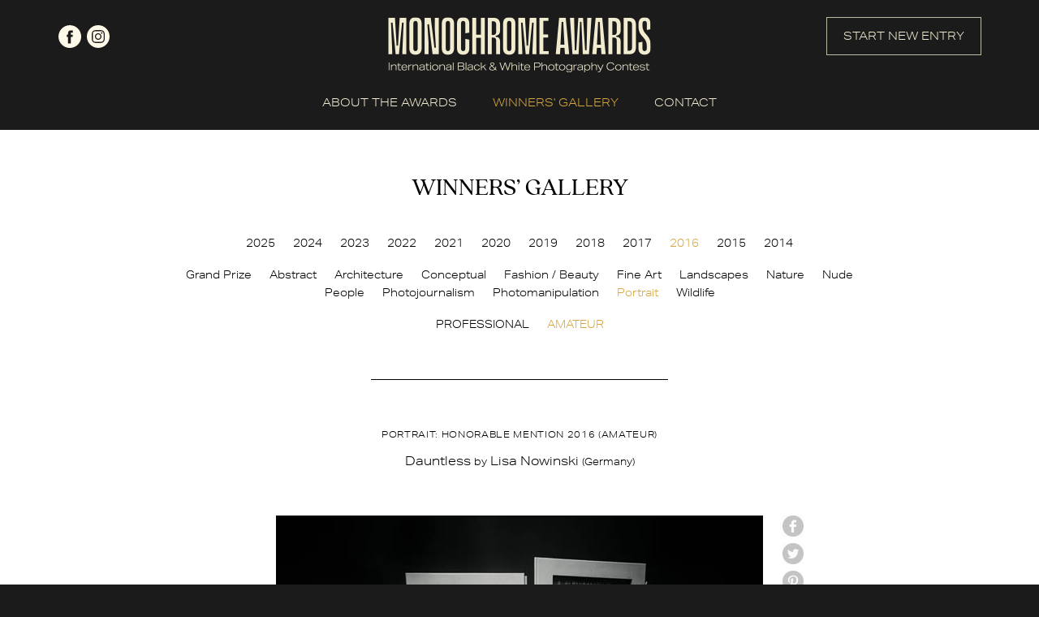

--- FILE ---
content_type: text/html; charset=UTF-8
request_url: https://monoawards.com/winners-gallery/monochrome-awards-2016/amateur/portrait/hm/5271
body_size: 5214
content:
<!DOCTYPE html PUBLIC "-//W3C//DTD XHTML 1.0 Transitional//EN"
    "http://www.w3.org/TR/xhtml1/DTD/xhtml1-transitional.dtd">
<html xmlns="http://www.w3.org/1999/xhtml" xml:lang="en" lang="en">
<head>
    <meta http-equiv="Content-Type" content="text/html; charset=utf-8"/>
    <meta name="language" content="en"/>
    <meta name="viewport" content="width=device-width, initial-scale=1.0">
    <link rel="apple-touch-icon" sizes="57x57" href="/apple-icon-57x57.png">
    <link rel="apple-touch-icon" sizes="60x60" href="/apple-icon-60x60.png">
    <link rel="apple-touch-icon" sizes="72x72" href="/apple-icon-72x72.png">
    <link rel="apple-touch-icon" sizes="76x76" href="/apple-icon-76x76.png">
    <link rel="apple-touch-icon" sizes="114x114" href="/apple-icon-114x114.png">
    <link rel="apple-touch-icon" sizes="120x120" href="/apple-icon-120x120.png">
    <link rel="apple-touch-icon" sizes="144x144" href="/apple-icon-144x144.png">
    <link rel="apple-touch-icon" sizes="152x152" href="/apple-icon-152x152.png">
    <link rel="apple-touch-icon" sizes="180x180" href="/apple-icon-180x180.png">
    <link rel="icon" type="image/png" sizes="192x192"  href="/android-icon-192x192.png">
    <link rel="icon" type="image/png" sizes="32x32" href="/favicon-32x32.png">
    <link rel="icon" type="image/png" sizes="96x96" href="/favicon-96x96.png">
    <link rel="icon" type="image/png" sizes="16x16" href="/favicon-16x16.png">
    <link rel="manifest" href="/manifest.json">
    <meta name="msapplication-TileColor" content="#ffffff">
    <meta name="msapplication-TileImage" content="/ms-icon-144x144.png">
    <meta name="theme-color" content="#ffffff">
    <link rel="stylesheet" type="text/css" href="/css2/main.css?v=1"/>
    <link rel="stylesheet" type="text/css" href="/css2/hamburger.css"/>
    <link rel="stylesheet" type="text/css" href="/webfonts/quincy-cf.css"/>
    <link rel="stylesheet" href="https://use.typekit.net/usb4khk.css">
        <link rel="stylesheet" type="text/css" href="/css/magnific-popup.css" />
<script type="text/javascript" src="/assets/c0ae2968/jquery.min.js"></script>
<script type="text/javascript" src="/assets/c0ae2968/jquery.yiiactiveform.js"></script>
<title>Monochrome Photography Awards - International Black and White Photography Contest - Show WinnersGallery</title>
                <meta property="og:image" content="https://monoawards.com/upload/images/14749200443zo71dscf5241_bearbeitet_bearbeitet_2.jpg"/>            <meta property="og:title" content="Portrait: Honorable Mention  - Lisa Nowinski (Germany)"/>            <meta property="og:description" content="No kids were harmed while this shoot ;)
Yuna, L. and Robin.
Studio Nowinski, Karlsruhe, Germany"/>            <meta property="og:url" content="https://monoawards.com/winners-gallery/monochrome-awards-2016/amateur/portrait/hm/5271/"/>    <meta property="fb:app_id" content="1561056337469246"/>
    <script async src="https://www.googletagmanager.com/gtag/js?id=UA-116072187-1"></script>
    <script>
        window.dataLayer = window.dataLayer || [];
        function gtag() {
            dataLayer.push(arguments);
        }
        gtag('js', new Date());

        gtag('config', 'UA-116072187-1');
    </script>
    <!-- Facebook Pixel Code -->
    <script>
        !function(f,b,e,v,n,t,s)
        {if(f.fbq)return;n=f.fbq=function(){n.callMethod?
            n.callMethod.apply(n,arguments):n.queue.push(arguments)};
            if(!f._fbq)f._fbq=n;n.push=n;n.loaded=!0;n.version='2.0';
            n.queue=[];t=b.createElement(e);t.async=!0;
            t.src=v;s=b.getElementsByTagName(e)[0];
            s.parentNode.insertBefore(t,s)}(window,document,'script',
                'https://connect.facebook.net/en_US/fbevents.js');
        fbq('init', '1199123753808538');
        fbq('track', 'PageView');
    </script>
    <noscript>
        <img height="1" width="1"
             src="https://www.facebook.com/tr?id=1199123753808538&ev=PageView
&noscript=1"/>
    </noscript>
    <!-- End Facebook Pixel Code -->
</head>
<body class="gallery">
<script>
    window.fbAsyncInit = function() {
        FB.init({
            appId      : '1561056337469246',
            xfbml      : true,
            version    : 'v2.2'
        });
    };

    (function(d, s, id){
        var js, fjs = d.getElementsByTagName(s)[0];
        if (d.getElementById(id)) {return;}
        js = d.createElement(s); js.id = id;
        js.src = "//connect.facebook.net/en_US/sdk.js";
        fjs.parentNode.insertBefore(js, fjs);
    }(document, 'script', 'facebook-jssdk'));
</script>
<div id="top" class="container">
    <div class="header page">
        <div id="top-logo">
            <a href="/">
                <img src="/img2/logo.png" srcset="/img2/logo-retina.png 2x" alt="logo">
            </a>
        </div>
        <div class="social">
            <a href="https://www.facebook.com/monoawards/" class="facebook" target="_blank" rel="nofollow">facebook</a>
            <a href="https://www.instagram.com/monoawards/" class="instagram" target="_blank" rel="nofollow">instagram</a>
        </div>
        <div class="start-new-entry-button">
            <a href="/auth/login" class="button">START NEW ENTRY</a>
        </div>
    </div>
</div>
<div id="menu-wrapper" class="container">
    <div class="mobile-menu">
        <div class="hamburger hamburger--collapse">
        <span class="hamburger-box">
            <span class="hamburger-inner"></span>
        </span>
        </div>
    </div>
    <div id="menu" class="page">
        <ul class="main">
            <li><a href="/page/about-awards/" data-target="about-awards" >ABOUT THE AWARDS</a></li>
            <li class="submenu" data-parent="about-awards">
                <ul>
                    <li><a href="/page/about-awards/" class="desktop-only">ABOUT THE AWARDS</a></li>
                    <li><a  href="/page/how-to-enter/">HOW TO ENTER</a></li>
                    <li><a  href="/page/categories/">CATEGORIES & PRIZES</a></li>
                    <li><a  href="/page/entry-fees/">ENTRY FEES & DEADLINES</a></li>
                    <li><a  href="/page/jury/">JURY</a></li>
                    <li><a  href="/page/book/">BOOK</a></li>
                    <li><a  href="/page/faq/">FAQ</a></li>
                    <li><a  href="/page/terms-conditions/">TERMS & CONDITIONS</a></li>
                </ul>
            </li>
            <li class="winners-li"><a href="/winners-gallery" class="active">WINNERS' GALLERY</a></li>
            <li><a href="/contact" >CONTACT</a></li>
            <li class="start-new-entry-button"><a href="/auth/login" class="button">START NEW ENTRY</a></li>
            <li class="mobile-only">
                <div class="social">
                    <a href="https://www.facebook.com/monoawards/" class="facebook" target="_blank" rel="nofollow">facebook</a>
                    <a href="https://www.instagram.com/monoawards/" class="instagram" target="_blank" rel="nofollow">instagram</a>
                </div>
            </li>
        </ul>
        <div style="clear: both;"></div>
    </div>
</div>
<div id="gallery" class="container">
    <div class="page details-page">
        <div class="title quincycf-regular">WINNERS’ GALLERY</div>
<div style="width: 100%; float: left; text-align: center;">
    <ul id="contest-gallery-menu">
                            <li><a href="/winners-gallery/monochrome-awards-2025/grand-prize/">2025</a></li>
                    <li><a href="/winners-gallery/monochrome-awards-2024/grand-prize/">2024</a></li>
                    <li><a href="/winners-gallery/monochrome-awards-2023/grand-prize/">2023</a></li>
                    <li><a href="/winners-gallery/monochrome-awards-2022/grand-prize/">2022</a></li>
                    <li><a href="/winners-gallery/monochrome-awards-2021/grand-prize/">2021</a></li>
                    <li><a href="/winners-gallery/monochrome-awards-2020/grand-prize/">2020</a></li>
                    <li><a href="/winners-gallery/monochrome-awards-2019/grand-prize/">2019</a></li>
                    <li><a href="/winners-gallery/monochrome-awards-2018/grand-prize/">2018</a></li>
                    <li><a href="/winners-gallery/monochrome-awards-2017/grand-prize/">2017</a></li>
                    <li><a href="/winners-gallery/monochrome-awards-2016/grand-prize/" class="active">2016</a></li>
                    <li><a href="/winners-gallery/monochrome-awards-2015/grand-prize/">2015</a></li>
                    <li><a href="/winners-gallery/monochrome-awards-2014/grand-prize/">2014</a></li>
            </ul>
</div>
<div style="width: 100%; float: left; text-align: center;" class="gallery-sub-menu-top-margin">
    <ul id="category-gallery-menu">
        <li><a href="/winners-gallery/monochrome-awards-2016/grand-prize/">Grand Prize</a></li>
                                        <li><a href="/winners-gallery/monochrome-awards-2016/amateur/abstract">Abstract</a></li>
                                <li><a href="/winners-gallery/monochrome-awards-2016/amateur/architecture">Architecture</a></li>
                                <li><a href="/winners-gallery/monochrome-awards-2016/amateur/conceptual">Conceptual</a></li>
                                <li><a href="/winners-gallery/monochrome-awards-2016/amateur/fashion-beauty">Fashion / Beauty</a></li>
                                <li><a href="/winners-gallery/monochrome-awards-2016/amateur/fine-art">Fine Art</a></li>
                                <li><a href="/winners-gallery/monochrome-awards-2016/amateur/landscapes">Landscapes</a></li>
                                <li><a href="/winners-gallery/monochrome-awards-2016/amateur/nature">Nature</a></li>
                                <li><a href="/winners-gallery/monochrome-awards-2016/amateur/nude">Nude</a></li>
                                <li><a href="/winners-gallery/monochrome-awards-2016/amateur/people">People</a></li>
                                <li><a href="/winners-gallery/monochrome-awards-2016/amateur/photojournalism">Photojournalism</a></li>
                                <li><a href="/winners-gallery/monochrome-awards-2016/amateur/photomanipulation">Photomanipulation</a></li>
                                <li><a href="/winners-gallery/monochrome-awards-2016/amateur/portrait" class="active">Portrait</a></li>
                                <li><a href="/winners-gallery/monochrome-awards-2016/amateur/wildlife">Wildlife</a></li>
            </ul>
</div>
<div style="width: 100%; float: left; text-align: center;" class="gallery-sub-menu-top-margin">
            <ul id="levels-gallery-menu">
            <li><a href="/winners-gallery/monochrome-awards-2016/professional/portrait">PROFESSIONAL</a></li>
                            <li><a href="/winners-gallery/monochrome-awards-2016/amateur/portrait"class="active">AMATEUR</a></li>
                    </ul>
        <div class="separator">
        <div class="border"></div>
    </div>
</div>        <div id="firstPhoto">
            <div class="item" style="margin: 0; padding: 0; width: 100%;">
                <div class="award-title">
                    Portrait: Honorable Mention 2016 (amateur)
                </div>
                <div class="entry-title">
                                        Dauntless <small>by</small> Lisa Nowinski <small>(Germany)</small>                </div><br/>
                <div class="img-wrapper">
                    <img class="resized main-img" src="/upload/images/14749200443zo71dscf5241_bearbeitet_bearbeitet_2.jpg" style="max-width: 100%; max-height: none;" alt="Dauntless" />
                    <div id="social-buttons">
    <a onclick="window.open(this.href, 'Facebook', 'toolbar=no, width=700, height=500');return false;" href="http://www.facebook.com/sharer.php?u=https://monoawards.com/winners-gallery/monochrome-awards-2016/amateur/portrait/hm/5271/" class="user-button facebook radius2">facebook</a>
    <a onclick="window.open(this.href, 'Twitter', 'toolbar=no, width=700, height=500');return false;" href="http://twitter.com/share?url=https%3A%2F%2Fmonoawards.com%2Fwinners-gallery%2Fmonochrome-awards-2016%2Famateur%2Fportrait%2Fhm%2F5271%2F&text=Monochrome share" class="user-button twitter radius2">twitter</a>
    <a onclick="window.open(this.href, 'Pinterest', 'toolbar=no, width=700, height=500');return false;" href="http://pinterest.com/pin/create/button/?url=https%3A%2F%2Fmonoawards.com%2Fwinners-gallery%2Fmonochrome-awards-2016%2Famateur%2Fportrait%2Fhm%2F5271%2F&media=&description=Monochrome share" class="user-button pinterest radius2">Pinterest</a>
    <a href="mailto:?Subject=Monochrome share&Body=I%20saw%20this%20and%20thought%20of%20you!%20 https%3A%2F%2Fmonoawards.com%2Fwinners-gallery%2Fmonochrome-awards-2016%2Famateur%2Fportrait%2Fhm%2F5271%2F" class="user-button mail radius2">mail</a>
</div>                </div><br/>
                <div class="desc">
                                            <span class="section-title">ENTRY DESCRIPTION</span><br/>
                        No kids were harmed while this shoot ;)<br />
Yuna, L. and Robin.<br />
Studio Nowinski, Karlsruhe, Germany<br/><br/>
                                                                <span class="section-title">AUTHOR</span><br/>
                        Born and grown up at the baltic sea, Nowinski started taking pictures at a very early age. Starting with photography on film, she soon started to switch over to digital images due to it's bigger range of possibilities.<br />
<br />
Living in Münster and Düsseldorf, Germany, Nowinski moved to Karlsruhe, Germany in 2013.<br />
<br />
In her Studio in Karlsruhe, Nowinski implements her creative ideas.<br />
<br />
Through minimalistic lighting and image composing, Nowinski creates almost morbid appearing compositions, which is only accessible if you look closer. The transformation to black and white gives this mood even more emphasis.<br />
<br />
Mostly she's doing nude art, but also likes to work out sociocritical or political topics, for example with kids or animals.<br />
<br />
Nowinski works on her models like they're a living canvas and develops right there her ideas with complex make-ups and costumes.<br />
<br />
With her love for the detail, her photos are well thought-through and composed and done. Her idea is to take exactly that kind of pictures she has in her mind to use no photoshop or else, except for creating her unique monochrome style. Therefore most of her works are exactly taken as you can see them.<br />
<br />
Nowinski is inspired by music, books, legends, works of other artist or actual political situations,<br/><br/>
                                        <a href="javascript:history.back(-1);" class="back">back to gallery</a>
                </div>
            </div>
        </div>
    </div>
</div>
<div id="zoom-image">
    <div class="zoom-top">
        <div class="zoom-close"><a href="#">Close</a></div>
    </div>
    <div id="zoom-main-container">
        <img alt="Dauntless" src="/upload/images/14749200443zo71dscf5241_bearbeitet_bearbeitet_2.jpg" data-zoom-id="1" style="max-width: 100%; max-height: 100%; position: relative; top: 50%; transform: translateY(-50%);" />
    </div>

</div>
<script type="text/javascript">
    $(document).ready(function() {
        $('.images').magnificPopup({
            delegate: 'a',
            type: 'image',
            tLoading: 'Loading image #%curr%...',
            mainClass: 'mfp-img-mobile',
            gallery: {
                enabled: true,
                navigateByImgClick: true,
                preload: [0,1] // Will preload 0 - before current, and 1 after the current image
            },
            image: {
                tError: '<a href="%url%">The image #%curr%</a> could not be loaded.'
            }
        });
    });
</script><div class="container" id="footer">
    <div class="page">
        <div class="top-footer">
            <div id="footer-logo">
                <img src="/img2/logo-footer.png" srcset="/img2/logo-footer-retina.png 2x" alt="logo">
            </div>
            <div id="footer-menu">
                <ul>
                    <li><a href="/page/about-awards/">ABOUT THE AWARDS</a></li>
                    <li><a href="/page/how-to-enter/">HOW TO ENTER</a></li>
                    <li><a href="/page/categories/">CATEGORIES & PRIZES</a></li>
                    <li><a href="/page/entry-fees/">ENTRY FEES & DEADLINES</a></li>
                    <li><a href="/page/jury/">JURY</a></li>
                    <li><a href="/page/book/">BOOK</a></li>
                    <li><a href="/page/faq/">FAQ</a></li>
                    <li><a href="/page/terms-conditions/">TERMS & CONDITIONS</a></li>
                    <li><a href="/winners-gallery">WINNERS' GALLERY</a></li>
                    <li><a href="/contact">CONTACT</a></li>
                </ul>
            </div>
            <div class="mobile-footer-social mobile-only">
                <div class="social">
                    <a href="https://www.facebook.com/monoawards/" class="facebook" target="_blank" rel="nofollow">facebook</a>
                    <a href="https://www.instagram.com/monoawards/" class="instagram" target="_blank" rel="nofollow">instagram</a>
                </div>
                <div class="separator">
                    <div class="border"></div>
                </div>
            </div>
            <div class="newsletter">
                <h2 class="quincycf-regular">JOIN OUR MAILING LIST</h2>
            <span>
                Be up-to-date with call for entries,<br>
                deadlines and other news.
            </span>

                <form id="newsletter-form" action="/winners-gallery/monochrome-awards-2016/amateur/portrait/hm/5271" method="post">                <div style="width: 100%;">
                    <input placeholder="your e-mail..." class="radius3" name="Newsletter[email]" id="Newsletter_email" type="email" />                    <input class="hidden mail" type="text" name="Newsletter[mail]" value="" autocomplete="off">
                    <input class="hidden" type="text" name="Newsletter[name]" value="" autocomplete="off">
                    <input class="hidden" type="text" name="Newsletter[surname]" value="10"  autocomplete="off">
                    <input class="hidden" type="text" name="Newsletter[country]" value="2092"  autocomplete="off">
                    <input type="hidden" name="Newsletter[time]" value="1769021990">
                    <input class="radius3 google-font" type="submit" name="yt0" value="JOIN NOW" />                </div>
                <div class="errorMessage" id="Newsletter_email_em_" style="display:none"></div>                </form>            </div>
        </div>
        <div class="footer-bottom">
            <div class="separator desktop-only">
                <div class="border"></div>
            </div>
            <div class="social desktop-only">
                <a href="https://www.facebook.com/monoawards/" class="facebook" target="_blank" rel="nofollow">facebook</a>
                <a href="https://www.instagram.com/monoawards/" class="instagram" target="_blank" rel="nofollow">instagram</a>
            </div>
            <div class="copy">
                © 2014 - 2026 Monochrome Photography Awards
            </div>
        </div>
    </div>
</div>
<script type="text/javascript" src="/js2/menu.js"></script>
<script>(function (d, s, id) {
        var js, fjs = d.getElementsByTagName(s)[0];
        if (d.getElementById(id)) return;
        js = d.createElement(s);
        js.id = id;
        js.src = "//connect.facebook.net/en_GB/all.js#xfbml=1&appId=144839488925252";
        fjs.parentNode.insertBefore(js, fjs);
    }(document, 'script', 'facebook-jssdk'));</script>
<script type="text/javascript" src="/js/jquery.magnific-popup.js"></script>
<script type="text/javascript" src="/js/img-copy.js"></script>
<script type="text/javascript" src="/js/detailGalleryZoom.js"></script>
<script type="text/javascript" src="/js2/parallax.min.js"></script>
<script type="text/javascript" src="/js2/newsletter.js"></script>
<script type="text/javascript" src="/assets/b05c90f0/javascripts/flashMessages.js"></script>
<script type="text/javascript">
/*<![CDATA[*/
jQuery(function($) {
jQuery('#newsletter-form').yiiactiveform({'attributes':[{'id':'Newsletter_email','inputID':'Newsletter_email','errorID':'Newsletter_email_em_','model':'Newsletter','name':'email','enableAjaxValidation':true}]});
});
/*]]>*/
</script>
</body>
</html>
